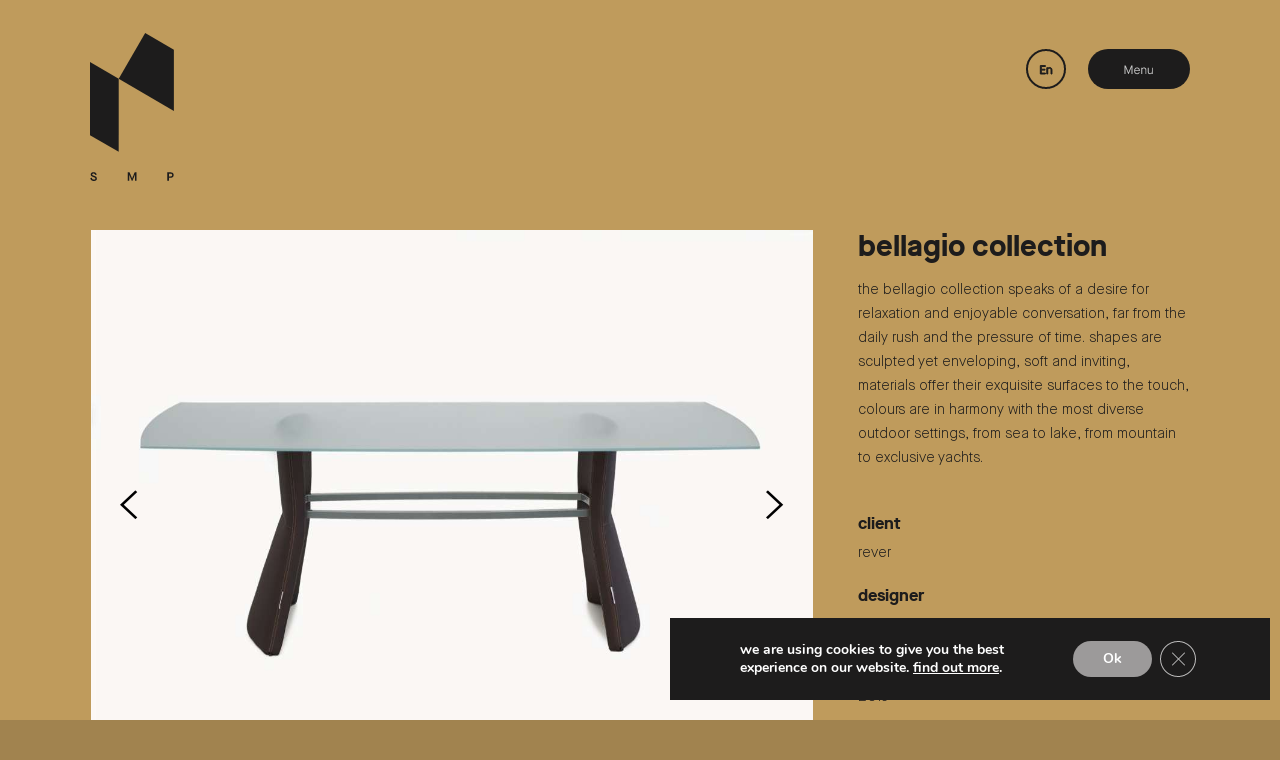

--- FILE ---
content_type: text/html; charset=UTF-8
request_url: https://www.studiomarcopiva.com/portfolio-item/rever-bellagio-collection/
body_size: 16611
content:
<!DOCTYPE html>
<html lang="en-GB">
<head>
	
		<meta charset="UTF-8"/>
		<link rel="profile" href="http://gmpg.org/xfn/11"/>
		
				<meta name="viewport" content="width=device-width,initial-scale=1,user-scalable=yes">
		<title>Bellagio Collection / Rever &#8211; Studio Marco Piva</title>
<meta name='robots' content='max-image-preview:large' />
<link rel='dns-prefetch' href='//fonts.googleapis.com' />
<link rel="alternate" type="application/rss+xml" title="Studio Marco Piva &raquo; Feed" href="https://www.studiomarcopiva.com/feed/" />
<link rel="alternate" type="application/rss+xml" title="Studio Marco Piva &raquo; Comments Feed" href="https://www.studiomarcopiva.com/comments/feed/" />
<link rel='stylesheet' id='gtranslate-style-css' href='https://www.studiomarcopiva.com/steeksip/gtranslate/gtranslate-style24.css?ver=6.4.7' type='text/css' media='all' />
<link rel='stylesheet' id='wp-block-library-css' href='https://www.studiomarcopiva.com/uphostoa/css/dist/block-library/style.min.css?ver=6.4.7' type='text/css' media='all' />
<style id='classic-theme-styles-inline-css' type='text/css'>
/*! This file is auto-generated */
.wp-block-button__link{color:#fff;background-color:#32373c;border-radius:9999px;box-shadow:none;text-decoration:none;padding:calc(.667em + 2px) calc(1.333em + 2px);font-size:1.125em}.wp-block-file__button{background:#32373c;color:#fff;text-decoration:none}
</style>
<style id='global-styles-inline-css' type='text/css'>
body{--wp--preset--color--black: #000000;--wp--preset--color--cyan-bluish-gray: #abb8c3;--wp--preset--color--white: #ffffff;--wp--preset--color--pale-pink: #f78da7;--wp--preset--color--vivid-red: #cf2e2e;--wp--preset--color--luminous-vivid-orange: #ff6900;--wp--preset--color--luminous-vivid-amber: #fcb900;--wp--preset--color--light-green-cyan: #7bdcb5;--wp--preset--color--vivid-green-cyan: #00d084;--wp--preset--color--pale-cyan-blue: #8ed1fc;--wp--preset--color--vivid-cyan-blue: #0693e3;--wp--preset--color--vivid-purple: #9b51e0;--wp--preset--gradient--vivid-cyan-blue-to-vivid-purple: linear-gradient(135deg,rgba(6,147,227,1) 0%,rgb(155,81,224) 100%);--wp--preset--gradient--light-green-cyan-to-vivid-green-cyan: linear-gradient(135deg,rgb(122,220,180) 0%,rgb(0,208,130) 100%);--wp--preset--gradient--luminous-vivid-amber-to-luminous-vivid-orange: linear-gradient(135deg,rgba(252,185,0,1) 0%,rgba(255,105,0,1) 100%);--wp--preset--gradient--luminous-vivid-orange-to-vivid-red: linear-gradient(135deg,rgba(255,105,0,1) 0%,rgb(207,46,46) 100%);--wp--preset--gradient--very-light-gray-to-cyan-bluish-gray: linear-gradient(135deg,rgb(238,238,238) 0%,rgb(169,184,195) 100%);--wp--preset--gradient--cool-to-warm-spectrum: linear-gradient(135deg,rgb(74,234,220) 0%,rgb(151,120,209) 20%,rgb(207,42,186) 40%,rgb(238,44,130) 60%,rgb(251,105,98) 80%,rgb(254,248,76) 100%);--wp--preset--gradient--blush-light-purple: linear-gradient(135deg,rgb(255,206,236) 0%,rgb(152,150,240) 100%);--wp--preset--gradient--blush-bordeaux: linear-gradient(135deg,rgb(254,205,165) 0%,rgb(254,45,45) 50%,rgb(107,0,62) 100%);--wp--preset--gradient--luminous-dusk: linear-gradient(135deg,rgb(255,203,112) 0%,rgb(199,81,192) 50%,rgb(65,88,208) 100%);--wp--preset--gradient--pale-ocean: linear-gradient(135deg,rgb(255,245,203) 0%,rgb(182,227,212) 50%,rgb(51,167,181) 100%);--wp--preset--gradient--electric-grass: linear-gradient(135deg,rgb(202,248,128) 0%,rgb(113,206,126) 100%);--wp--preset--gradient--midnight: linear-gradient(135deg,rgb(2,3,129) 0%,rgb(40,116,252) 100%);--wp--preset--font-size--small: 13px;--wp--preset--font-size--medium: 20px;--wp--preset--font-size--large: 36px;--wp--preset--font-size--x-large: 42px;--wp--preset--spacing--20: 0.44rem;--wp--preset--spacing--30: 0.67rem;--wp--preset--spacing--40: 1rem;--wp--preset--spacing--50: 1.5rem;--wp--preset--spacing--60: 2.25rem;--wp--preset--spacing--70: 3.38rem;--wp--preset--spacing--80: 5.06rem;--wp--preset--shadow--natural: 6px 6px 9px rgba(0, 0, 0, 0.2);--wp--preset--shadow--deep: 12px 12px 50px rgba(0, 0, 0, 0.4);--wp--preset--shadow--sharp: 6px 6px 0px rgba(0, 0, 0, 0.2);--wp--preset--shadow--outlined: 6px 6px 0px -3px rgba(255, 255, 255, 1), 6px 6px rgba(0, 0, 0, 1);--wp--preset--shadow--crisp: 6px 6px 0px rgba(0, 0, 0, 1);}:where(.is-layout-flex){gap: 0.5em;}:where(.is-layout-grid){gap: 0.5em;}body .is-layout-flow > .alignleft{float: left;margin-inline-start: 0;margin-inline-end: 2em;}body .is-layout-flow > .alignright{float: right;margin-inline-start: 2em;margin-inline-end: 0;}body .is-layout-flow > .aligncenter{margin-left: auto !important;margin-right: auto !important;}body .is-layout-constrained > .alignleft{float: left;margin-inline-start: 0;margin-inline-end: 2em;}body .is-layout-constrained > .alignright{float: right;margin-inline-start: 2em;margin-inline-end: 0;}body .is-layout-constrained > .aligncenter{margin-left: auto !important;margin-right: auto !important;}body .is-layout-constrained > :where(:not(.alignleft):not(.alignright):not(.alignfull)){max-width: var(--wp--style--global--content-size);margin-left: auto !important;margin-right: auto !important;}body .is-layout-constrained > .alignwide{max-width: var(--wp--style--global--wide-size);}body .is-layout-flex{display: flex;}body .is-layout-flex{flex-wrap: wrap;align-items: center;}body .is-layout-flex > *{margin: 0;}body .is-layout-grid{display: grid;}body .is-layout-grid > *{margin: 0;}:where(.wp-block-columns.is-layout-flex){gap: 2em;}:where(.wp-block-columns.is-layout-grid){gap: 2em;}:where(.wp-block-post-template.is-layout-flex){gap: 1.25em;}:where(.wp-block-post-template.is-layout-grid){gap: 1.25em;}.has-black-color{color: var(--wp--preset--color--black) !important;}.has-cyan-bluish-gray-color{color: var(--wp--preset--color--cyan-bluish-gray) !important;}.has-white-color{color: var(--wp--preset--color--white) !important;}.has-pale-pink-color{color: var(--wp--preset--color--pale-pink) !important;}.has-vivid-red-color{color: var(--wp--preset--color--vivid-red) !important;}.has-luminous-vivid-orange-color{color: var(--wp--preset--color--luminous-vivid-orange) !important;}.has-luminous-vivid-amber-color{color: var(--wp--preset--color--luminous-vivid-amber) !important;}.has-light-green-cyan-color{color: var(--wp--preset--color--light-green-cyan) !important;}.has-vivid-green-cyan-color{color: var(--wp--preset--color--vivid-green-cyan) !important;}.has-pale-cyan-blue-color{color: var(--wp--preset--color--pale-cyan-blue) !important;}.has-vivid-cyan-blue-color{color: var(--wp--preset--color--vivid-cyan-blue) !important;}.has-vivid-purple-color{color: var(--wp--preset--color--vivid-purple) !important;}.has-black-background-color{background-color: var(--wp--preset--color--black) !important;}.has-cyan-bluish-gray-background-color{background-color: var(--wp--preset--color--cyan-bluish-gray) !important;}.has-white-background-color{background-color: var(--wp--preset--color--white) !important;}.has-pale-pink-background-color{background-color: var(--wp--preset--color--pale-pink) !important;}.has-vivid-red-background-color{background-color: var(--wp--preset--color--vivid-red) !important;}.has-luminous-vivid-orange-background-color{background-color: var(--wp--preset--color--luminous-vivid-orange) !important;}.has-luminous-vivid-amber-background-color{background-color: var(--wp--preset--color--luminous-vivid-amber) !important;}.has-light-green-cyan-background-color{background-color: var(--wp--preset--color--light-green-cyan) !important;}.has-vivid-green-cyan-background-color{background-color: var(--wp--preset--color--vivid-green-cyan) !important;}.has-pale-cyan-blue-background-color{background-color: var(--wp--preset--color--pale-cyan-blue) !important;}.has-vivid-cyan-blue-background-color{background-color: var(--wp--preset--color--vivid-cyan-blue) !important;}.has-vivid-purple-background-color{background-color: var(--wp--preset--color--vivid-purple) !important;}.has-black-border-color{border-color: var(--wp--preset--color--black) !important;}.has-cyan-bluish-gray-border-color{border-color: var(--wp--preset--color--cyan-bluish-gray) !important;}.has-white-border-color{border-color: var(--wp--preset--color--white) !important;}.has-pale-pink-border-color{border-color: var(--wp--preset--color--pale-pink) !important;}.has-vivid-red-border-color{border-color: var(--wp--preset--color--vivid-red) !important;}.has-luminous-vivid-orange-border-color{border-color: var(--wp--preset--color--luminous-vivid-orange) !important;}.has-luminous-vivid-amber-border-color{border-color: var(--wp--preset--color--luminous-vivid-amber) !important;}.has-light-green-cyan-border-color{border-color: var(--wp--preset--color--light-green-cyan) !important;}.has-vivid-green-cyan-border-color{border-color: var(--wp--preset--color--vivid-green-cyan) !important;}.has-pale-cyan-blue-border-color{border-color: var(--wp--preset--color--pale-cyan-blue) !important;}.has-vivid-cyan-blue-border-color{border-color: var(--wp--preset--color--vivid-cyan-blue) !important;}.has-vivid-purple-border-color{border-color: var(--wp--preset--color--vivid-purple) !important;}.has-vivid-cyan-blue-to-vivid-purple-gradient-background{background: var(--wp--preset--gradient--vivid-cyan-blue-to-vivid-purple) !important;}.has-light-green-cyan-to-vivid-green-cyan-gradient-background{background: var(--wp--preset--gradient--light-green-cyan-to-vivid-green-cyan) !important;}.has-luminous-vivid-amber-to-luminous-vivid-orange-gradient-background{background: var(--wp--preset--gradient--luminous-vivid-amber-to-luminous-vivid-orange) !important;}.has-luminous-vivid-orange-to-vivid-red-gradient-background{background: var(--wp--preset--gradient--luminous-vivid-orange-to-vivid-red) !important;}.has-very-light-gray-to-cyan-bluish-gray-gradient-background{background: var(--wp--preset--gradient--very-light-gray-to-cyan-bluish-gray) !important;}.has-cool-to-warm-spectrum-gradient-background{background: var(--wp--preset--gradient--cool-to-warm-spectrum) !important;}.has-blush-light-purple-gradient-background{background: var(--wp--preset--gradient--blush-light-purple) !important;}.has-blush-bordeaux-gradient-background{background: var(--wp--preset--gradient--blush-bordeaux) !important;}.has-luminous-dusk-gradient-background{background: var(--wp--preset--gradient--luminous-dusk) !important;}.has-pale-ocean-gradient-background{background: var(--wp--preset--gradient--pale-ocean) !important;}.has-electric-grass-gradient-background{background: var(--wp--preset--gradient--electric-grass) !important;}.has-midnight-gradient-background{background: var(--wp--preset--gradient--midnight) !important;}.has-small-font-size{font-size: var(--wp--preset--font-size--small) !important;}.has-medium-font-size{font-size: var(--wp--preset--font-size--medium) !important;}.has-large-font-size{font-size: var(--wp--preset--font-size--large) !important;}.has-x-large-font-size{font-size: var(--wp--preset--font-size--x-large) !important;}
.wp-block-navigation a:where(:not(.wp-element-button)){color: inherit;}
:where(.wp-block-post-template.is-layout-flex){gap: 1.25em;}:where(.wp-block-post-template.is-layout-grid){gap: 1.25em;}
:where(.wp-block-columns.is-layout-flex){gap: 2em;}:where(.wp-block-columns.is-layout-grid){gap: 2em;}
.wp-block-pullquote{font-size: 1.5em;line-height: 1.6;}
</style>
<link rel='stylesheet' id='contact-form-7-css' href='https://www.studiomarcopiva.com/steeksip/contact-form-7/includes/css/styles.css?ver=5.8.3' type='text/css' media='all' />
<link rel='stylesheet' id='mailup-css' href='https://www.studiomarcopiva.com/steeksip/mailup-email-and-newsletter-subscription-form/public/css/mailup-public.css?ver=1.2.4' type='text/css' media='all' />
<link rel='stylesheet' id='rs-plugin-settings-css' href='https://www.studiomarcopiva.com/steeksip/revslider/public/assets/css/rs6.css?ver=6.2.1' type='text/css' media='all' />
<style id='rs-plugin-settings-inline-css' type='text/css'>
#rs-demo-id {}
</style>
<link rel='stylesheet' id='manon-edge-default-style-css' href='https://www.studiomarcopiva.com/phystoow/style.css?ver=6.4.7' type='text/css' media='all' />
<link rel='stylesheet' id='manon-edge-child-style-css' href='https://www.studiomarcopiva.com/ptusorta/style.css?ver=6.4.7' type='text/css' media='all' />
<link rel='stylesheet' id='manon-edge-modules-css' href='https://www.studiomarcopiva.com/phystoow/assets/css/modules.min.css?ver=6.4.7' type='text/css' media='all' />
<style id='manon-edge-modules-inline-css' type='text/css'>
.postid-6931 .edgtf-content .edgtf-content-inner > .edgtf-container > .edgtf-container-inner, .postid-6931 .edgtf-content .edgtf-content-inner > .edgtf-full-width > .edgtf-full-width-inner { padding: 52px 0px 0px;}@media only screen and (max-width: 1024px) {.postid-6931 .edgtf-content .edgtf-content-inner > .edgtf-container > .edgtf-container-inner, .postid-6931 .edgtf-content .edgtf-content-inner > .edgtf-full-width > .edgtf-full-width-inner { padding: 28px 0px 0px;}}.postid-6931 .edgtf-content .edgtf-content-inner > .edgtf-container > .edgtf-container-inner, .postid-6931 .edgtf-content .edgtf-content-inner > .edgtf-full-width > .edgtf-full-width-inner { padding: 52px 0px 0px;}@media only screen and (max-width: 1024px) {.postid-6931 .edgtf-content .edgtf-content-inner > .edgtf-container > .edgtf-container-inner, .postid-6931 .edgtf-content .edgtf-content-inner > .edgtf-full-width > .edgtf-full-width-inner { padding: 28px 0px 0px;}}.postid-6931 .edgtf-page-header .edgtf-menu-area { background-color: rgba(255, 255, 255, 0);}.postid-6931 .edgtf-page-header .edgtf-fixed-wrapper.fixed .edgtf-menu-area { background-color: rgba(255, 255, 255, 0)!important;}.postid-6931 .edgtf-page-header .edgtf-logo-area { background-color: rgba(255, 255, 255, 0);}.edgtf-smooth-transition-loader { background-color: #1d1c1c;}.edgtf-st-loader .edgtf-rotate-circles > div, .edgtf-st-loader .pulse, .edgtf-st-loader .double_pulse .double-bounce1, .edgtf-st-loader .double_pulse .double-bounce2, .edgtf-st-loader .cube, .edgtf-st-loader .rotating_cubes .cube1, .edgtf-st-loader .rotating_cubes .cube2, .edgtf-st-loader .stripes > div, .edgtf-st-loader .wave > div, .edgtf-st-loader .two_rotating_circles .dot1, .edgtf-st-loader .two_rotating_circles .dot2, .edgtf-st-loader .five_rotating_circles .container1 > div, .edgtf-st-loader .five_rotating_circles .container2 > div, .edgtf-st-loader .five_rotating_circles .container3 > div, .edgtf-st-loader .atom .ball-1:before, .edgtf-st-loader .atom .ball-2:before, .edgtf-st-loader .atom .ball-3:before, .edgtf-st-loader .atom .ball-4:before, .edgtf-st-loader .clock .ball:before, .edgtf-st-loader .mitosis .ball, .edgtf-st-loader .lines .line1, .edgtf-st-loader .lines .line2, .edgtf-st-loader .lines .line3, .edgtf-st-loader .lines .line4, .edgtf-st-loader .fussion .ball, .edgtf-st-loader .fussion .ball-1, .edgtf-st-loader .fussion .ball-2, .edgtf-st-loader .fussion .ball-3, .edgtf-st-loader .fussion .ball-4, .edgtf-st-loader .wave_circles .ball, .edgtf-st-loader .pulse_circles .ball { background-color: #9a887b;}@media all and (-ms-high-contrast: none) {}
</style>
<link rel='stylesheet' id='edgtf-dripicons-css' href='https://www.studiomarcopiva.com/phystoow/framework/lib/icons-pack/dripicons/dripicons.css?ver=6.4.7' type='text/css' media='all' />
<link rel='stylesheet' id='edgtf-font_elegant-css' href='https://www.studiomarcopiva.com/phystoow/framework/lib/icons-pack/elegant-icons/style.min.css?ver=6.4.7' type='text/css' media='all' />
<link rel='stylesheet' id='edgtf-font_awesome-css' href='https://www.studiomarcopiva.com/phystoow/framework/lib/icons-pack/font-awesome/css/fontawesome-all.min.css?ver=6.4.7' type='text/css' media='all' />
<link rel='stylesheet' id='edgtf-ion_icons-css' href='https://www.studiomarcopiva.com/phystoow/framework/lib/icons-pack/ion-icons/css/ionicons.min.css?ver=6.4.7' type='text/css' media='all' />
<link rel='stylesheet' id='edgtf-linea_icons-css' href='https://www.studiomarcopiva.com/phystoow/framework/lib/icons-pack/linea-icons/style.css?ver=6.4.7' type='text/css' media='all' />
<link rel='stylesheet' id='edgtf-linear_icons-css' href='https://www.studiomarcopiva.com/phystoow/framework/lib/icons-pack/linear-icons/style.css?ver=6.4.7' type='text/css' media='all' />
<link rel='stylesheet' id='edgtf-simple_line_icons-css' href='https://www.studiomarcopiva.com/phystoow/framework/lib/icons-pack/simple-line-icons/simple-line-icons.css?ver=6.4.7' type='text/css' media='all' />
<link rel='stylesheet' id='mediaelement-css' href='https://www.studiomarcopiva.com/uphostoa/js/mediaelement/mediaelementplayer-legacy.min.css?ver=4.2.17' type='text/css' media='all' />
<link rel='stylesheet' id='wp-mediaelement-css' href='https://www.studiomarcopiva.com/uphostoa/js/mediaelement/wp-mediaelement.min.css?ver=6.4.7' type='text/css' media='all' />
<link rel='stylesheet' id='manon-edge-style-dynamic-css' href='https://www.studiomarcopiva.com/phystoow/assets/css/style_dynamic.css?ver=1615807277' type='text/css' media='all' />
<link rel='stylesheet' id='manon-edge-modules-responsive-css' href='https://www.studiomarcopiva.com/phystoow/assets/css/modules-responsive.min.css?ver=6.4.7' type='text/css' media='all' />
<link rel='stylesheet' id='manon-edge-style-dynamic-responsive-css' href='https://www.studiomarcopiva.com/phystoow/assets/css/style_dynamic_responsive.css?ver=1615807277' type='text/css' media='all' />
<link rel='stylesheet' id='manon-edge-google-fonts-css' href='https://fonts.googleapis.com/css?family=Open+Sans%3A300%2C400%2C600%2C700%7COswald%3A300%2C400%2C600%2C700&#038;subset=latin-ext&#038;ver=1.0.0' type='text/css' media='all' />
<link rel='stylesheet' id='manon-core-dashboard-style-css' href='https://www.studiomarcopiva.com/steeksip/manon-core/core-dashboard/assets/css/core-dashboard.min.css?ver=6.4.7' type='text/css' media='all' />
<link rel='stylesheet' id='js_composer_front-css' href='https://www.studiomarcopiva.com/steeksip/js_composer/assets/css/js_composer.min.css?ver=6.1' type='text/css' media='all' />
<link rel='stylesheet' id='animate-css' href='https://www.studiomarcopiva.com/steeksip/shift8-modal/css/animate.min.css?ver=6.4.7' type='text/css' media='all' />
<link rel='stylesheet' id='moove_gdpr_frontend-css' href='https://www.studiomarcopiva.com/steeksip/gdpr-cookie-compliance/dist/styles/gdpr-main.css?ver=4.12.8' type='text/css' media='all' />
<style id='moove_gdpr_frontend-inline-css' type='text/css'>
#moove_gdpr_cookie_modal,#moove_gdpr_cookie_info_bar,.gdpr_cookie_settings_shortcode_content{font-family:Nunito,sans-serif}#moove_gdpr_save_popup_settings_button{background-color:#373737;color:#fff}#moove_gdpr_save_popup_settings_button:hover{background-color:#000}#moove_gdpr_cookie_info_bar .moove-gdpr-info-bar-container .moove-gdpr-info-bar-content a.mgbutton,#moove_gdpr_cookie_info_bar .moove-gdpr-info-bar-container .moove-gdpr-info-bar-content button.mgbutton{background-color:#9c9a9a}#moove_gdpr_cookie_modal .moove-gdpr-modal-content .moove-gdpr-modal-footer-content .moove-gdpr-button-holder a.mgbutton,#moove_gdpr_cookie_modal .moove-gdpr-modal-content .moove-gdpr-modal-footer-content .moove-gdpr-button-holder button.mgbutton,.gdpr_cookie_settings_shortcode_content .gdpr-shr-button.button-green{background-color:#9c9a9a;border-color:#9c9a9a}#moove_gdpr_cookie_modal .moove-gdpr-modal-content .moove-gdpr-modal-footer-content .moove-gdpr-button-holder a.mgbutton:hover,#moove_gdpr_cookie_modal .moove-gdpr-modal-content .moove-gdpr-modal-footer-content .moove-gdpr-button-holder button.mgbutton:hover,.gdpr_cookie_settings_shortcode_content .gdpr-shr-button.button-green:hover{background-color:#fff;color:#9c9a9a}#moove_gdpr_cookie_modal .moove-gdpr-modal-content .moove-gdpr-modal-close i,#moove_gdpr_cookie_modal .moove-gdpr-modal-content .moove-gdpr-modal-close span.gdpr-icon{background-color:#9c9a9a;border:1px solid #9c9a9a}#moove_gdpr_cookie_info_bar span.change-settings-button.focus-g,#moove_gdpr_cookie_info_bar span.change-settings-button:focus,#moove_gdpr_cookie_info_bar button.change-settings-button.focus-g,#moove_gdpr_cookie_info_bar button.change-settings-button:focus{-webkit-box-shadow:0 0 1px 3px #9c9a9a;-moz-box-shadow:0 0 1px 3px #9c9a9a;box-shadow:0 0 1px 3px #9c9a9a}#moove_gdpr_cookie_modal .moove-gdpr-modal-content .moove-gdpr-modal-close i:hover,#moove_gdpr_cookie_modal .moove-gdpr-modal-content .moove-gdpr-modal-close span.gdpr-icon:hover,#moove_gdpr_cookie_info_bar span[data-href]>u.change-settings-button{color:#9c9a9a}#moove_gdpr_cookie_modal .moove-gdpr-modal-content .moove-gdpr-modal-left-content #moove-gdpr-menu li.menu-item-selected a span.gdpr-icon,#moove_gdpr_cookie_modal .moove-gdpr-modal-content .moove-gdpr-modal-left-content #moove-gdpr-menu li.menu-item-selected button span.gdpr-icon{color:inherit}#moove_gdpr_cookie_modal .moove-gdpr-modal-content .moove-gdpr-modal-left-content #moove-gdpr-menu li a span.gdpr-icon,#moove_gdpr_cookie_modal .moove-gdpr-modal-content .moove-gdpr-modal-left-content #moove-gdpr-menu li button span.gdpr-icon{color:inherit}#moove_gdpr_cookie_modal .gdpr-acc-link{line-height:0;font-size:0;color:transparent;position:absolute}#moove_gdpr_cookie_modal .moove-gdpr-modal-content .moove-gdpr-modal-close:hover i,#moove_gdpr_cookie_modal .moove-gdpr-modal-content .moove-gdpr-modal-left-content #moove-gdpr-menu li a,#moove_gdpr_cookie_modal .moove-gdpr-modal-content .moove-gdpr-modal-left-content #moove-gdpr-menu li button,#moove_gdpr_cookie_modal .moove-gdpr-modal-content .moove-gdpr-modal-left-content #moove-gdpr-menu li button i,#moove_gdpr_cookie_modal .moove-gdpr-modal-content .moove-gdpr-modal-left-content #moove-gdpr-menu li a i,#moove_gdpr_cookie_modal .moove-gdpr-modal-content .moove-gdpr-tab-main .moove-gdpr-tab-main-content a:hover,#moove_gdpr_cookie_info_bar.moove-gdpr-dark-scheme .moove-gdpr-info-bar-container .moove-gdpr-info-bar-content a.mgbutton:hover,#moove_gdpr_cookie_info_bar.moove-gdpr-dark-scheme .moove-gdpr-info-bar-container .moove-gdpr-info-bar-content button.mgbutton:hover,#moove_gdpr_cookie_info_bar.moove-gdpr-dark-scheme .moove-gdpr-info-bar-container .moove-gdpr-info-bar-content a:hover,#moove_gdpr_cookie_info_bar.moove-gdpr-dark-scheme .moove-gdpr-info-bar-container .moove-gdpr-info-bar-content button:hover,#moove_gdpr_cookie_info_bar.moove-gdpr-dark-scheme .moove-gdpr-info-bar-container .moove-gdpr-info-bar-content span.change-settings-button:hover,#moove_gdpr_cookie_info_bar.moove-gdpr-dark-scheme .moove-gdpr-info-bar-container .moove-gdpr-info-bar-content button.change-settings-button:hover,#moove_gdpr_cookie_info_bar.moove-gdpr-dark-scheme .moove-gdpr-info-bar-container .moove-gdpr-info-bar-content u.change-settings-button:hover,#moove_gdpr_cookie_info_bar span[data-href]>u.change-settings-button,#moove_gdpr_cookie_info_bar.moove-gdpr-dark-scheme .moove-gdpr-info-bar-container .moove-gdpr-info-bar-content a.mgbutton.focus-g,#moove_gdpr_cookie_info_bar.moove-gdpr-dark-scheme .moove-gdpr-info-bar-container .moove-gdpr-info-bar-content button.mgbutton.focus-g,#moove_gdpr_cookie_info_bar.moove-gdpr-dark-scheme .moove-gdpr-info-bar-container .moove-gdpr-info-bar-content a.focus-g,#moove_gdpr_cookie_info_bar.moove-gdpr-dark-scheme .moove-gdpr-info-bar-container .moove-gdpr-info-bar-content button.focus-g,#moove_gdpr_cookie_info_bar.moove-gdpr-dark-scheme .moove-gdpr-info-bar-container .moove-gdpr-info-bar-content a.mgbutton:focus,#moove_gdpr_cookie_info_bar.moove-gdpr-dark-scheme .moove-gdpr-info-bar-container .moove-gdpr-info-bar-content button.mgbutton:focus,#moove_gdpr_cookie_info_bar.moove-gdpr-dark-scheme .moove-gdpr-info-bar-container .moove-gdpr-info-bar-content a:focus,#moove_gdpr_cookie_info_bar.moove-gdpr-dark-scheme .moove-gdpr-info-bar-container .moove-gdpr-info-bar-content button:focus,#moove_gdpr_cookie_info_bar.moove-gdpr-dark-scheme .moove-gdpr-info-bar-container .moove-gdpr-info-bar-content span.change-settings-button.focus-g,span.change-settings-button:focus,button.change-settings-button.focus-g,button.change-settings-button:focus,#moove_gdpr_cookie_info_bar.moove-gdpr-dark-scheme .moove-gdpr-info-bar-container .moove-gdpr-info-bar-content u.change-settings-button.focus-g,#moove_gdpr_cookie_info_bar.moove-gdpr-dark-scheme .moove-gdpr-info-bar-container .moove-gdpr-info-bar-content u.change-settings-button:focus{color:#9c9a9a}#moove_gdpr_cookie_modal.gdpr_lightbox-hide{display:none}
</style>
<script type="text/javascript" src="https://www.studiomarcopiva.com/uphostoa/js/jquery/jquery.min.js?ver=3.7.1" id="jquery-core-js"></script>
<script type="text/javascript" src="https://www.studiomarcopiva.com/uphostoa/js/jquery/jquery-migrate.min.js?ver=3.4.1" id="jquery-migrate-js"></script>
<script type="text/javascript" src="//www.studiomarcopiva.com/steeksip/wp-hide-security-enhancer/assets/js/devtools-detect.js?ver=6.4.7" id="devtools-detect-js"></script>
<script type="text/javascript" src="https://www.studiomarcopiva.com/steeksip/mailup-email-and-newsletter-subscription-form/admin/js/jquery.validate.min.js?ver=1.19.3" id="mailup_validate-js"></script>
<script type="text/javascript" id="mailup-js-extra">
/* <![CDATA[ */
var mailup_params = {"ajax_url":"https:\/\/www.studiomarcopiva.com\/wp-admin\/admin-ajax.php","ajaxNonce":"4f01912c35"};
/* ]]> */
</script>
<script type="text/javascript" src="https://www.studiomarcopiva.com/steeksip/mailup-email-and-newsletter-subscription-form/public/js/mailup-public.js?ver=1.2.4" id="mailup-js"></script>
<script type="text/javascript" src="https://www.studiomarcopiva.com/steeksip/revslider/public/assets/js/rbtools.min.js?ver=6.0" id="tp-tools-js"></script>
<script type="text/javascript" src="https://www.studiomarcopiva.com/steeksip/revslider/public/assets/js/rs6.min.js?ver=6.2.1" id="revmin-js"></script>
<script type="text/javascript" src="https://www.studiomarcopiva.com/steeksip/shift8-modal/js/animatedModal.min.js?ver=1" id="animate-js-js"></script>
<link rel="https://api.w.org/" href="https://www.studiomarcopiva.com/wp-json/" /><link rel="EditURI" type="application/rsd+xml" title="RSD" href="https://www.studiomarcopiva.com/xmlrpc.php?rsd" />
<link rel="canonical" href="https://www.studiomarcopiva.com/portfolio-item/rever-bellagio-collection/" />
<link rel='shortlink' href='https://www.studiomarcopiva.com/?p=6931' />
<link rel="alternate" type="application/json+oembed" href="https://www.studiomarcopiva.com/wp-json/oembed/1.0/embed?url=https%3A%2F%2Fwww.studiomarcopiva.com%2Fportfolio-item%2Frever-bellagio-collection%2F" />
<link rel="alternate" type="text/xml+oembed" href="https://www.studiomarcopiva.com/wp-json/oembed/1.0/embed?url=https%3A%2F%2Fwww.studiomarcopiva.com%2Fportfolio-item%2Frever-bellagio-collection%2F&#038;format=xml" />
	<script async src="https://www.googletagmanager.com/gtag/js?id=UA-186166016-2"></script>
		<script>
		  window.dataLayer = window.dataLayer || [];
		  function gtag(){dataLayer.push(arguments);}
		  gtag('js', new Date());
		  gtag('config', 'UA-186166016-2');
		</script>
	<link rel="icon" href="https://www.studiomarcopiva.com/likeelee/2020/11/Studio-marco.png" type="image/png"/>
<script type="text/javascript">function setREVStartSize(e){			
			try {								
				var pw = document.getElementById(e.c).parentNode.offsetWidth,
					newh;
				pw = pw===0 || isNaN(pw) ? window.innerWidth : pw;
				e.tabw = e.tabw===undefined ? 0 : parseInt(e.tabw);
				e.thumbw = e.thumbw===undefined ? 0 : parseInt(e.thumbw);
				e.tabh = e.tabh===undefined ? 0 : parseInt(e.tabh);
				e.thumbh = e.thumbh===undefined ? 0 : parseInt(e.thumbh);
				e.tabhide = e.tabhide===undefined ? 0 : parseInt(e.tabhide);
				e.thumbhide = e.thumbhide===undefined ? 0 : parseInt(e.thumbhide);
				e.mh = e.mh===undefined || e.mh=="" || e.mh==="auto" ? 0 : parseInt(e.mh,0);		
				if(e.layout==="fullscreen" || e.l==="fullscreen") 						
					newh = Math.max(e.mh,window.innerHeight);				
				else{					
					e.gw = Array.isArray(e.gw) ? e.gw : [e.gw];
					for (var i in e.rl) if (e.gw[i]===undefined || e.gw[i]===0) e.gw[i] = e.gw[i-1];					
					e.gh = e.el===undefined || e.el==="" || (Array.isArray(e.el) && e.el.length==0)? e.gh : e.el;
					e.gh = Array.isArray(e.gh) ? e.gh : [e.gh];
					for (var i in e.rl) if (e.gh[i]===undefined || e.gh[i]===0) e.gh[i] = e.gh[i-1];
										
					var nl = new Array(e.rl.length),
						ix = 0,						
						sl;					
					e.tabw = e.tabhide>=pw ? 0 : e.tabw;
					e.thumbw = e.thumbhide>=pw ? 0 : e.thumbw;
					e.tabh = e.tabhide>=pw ? 0 : e.tabh;
					e.thumbh = e.thumbhide>=pw ? 0 : e.thumbh;					
					for (var i in e.rl) nl[i] = e.rl[i]<window.innerWidth ? 0 : e.rl[i];
					sl = nl[0];									
					for (var i in nl) if (sl>nl[i] && nl[i]>0) { sl = nl[i]; ix=i;}															
					var m = pw>(e.gw[ix]+e.tabw+e.thumbw) ? 1 : (pw-(e.tabw+e.thumbw)) / (e.gw[ix]);					

					newh =  (e.type==="carousel" && e.justify==="true" ? e.gh[ix] : (e.gh[ix] * m)) + (e.tabh + e.thumbh);
				}			
				
				if(window.rs_init_css===undefined) window.rs_init_css = document.head.appendChild(document.createElement("style"));					
				document.getElementById(e.c).height = newh;
				window.rs_init_css.innerHTML += "#"+e.c+"_wrapper { height: "+newh+"px }";				
			} catch(e){
				console.log("Failure at Presize of Slider:" + e)
			}					   
		  };</script>
<style type="text/css" data-type="vc_shortcodes-custom-css">.vc_custom_1599996237490{margin-top: 180px !important;}</style><noscript><style> .wpb_animate_when_almost_visible { opacity: 1; }</style></noscript></head>
<body class="portfolio-item-template-default single single-portfolio-item postid-6931 manon-core-2.1 manon child-child-ver-1.0.0 manon-ver-1.6.1 edgtf-buttons-leftalign edgtf-smooth-page-transitions edgtf-smooth-page-transitions-fadeout edgtf-grid-1300 edgtf-empty-google-api edgtf-wide-dropdown-menu-content-in-grid edgtf-follow-portfolio-info edgtf-dark-header edgtf-fixed-on-scroll edgtf-dropdown-animate-height edgtf-header-minimal edgtf-menu-area-shadow-disable edgtf-menu-area-in-grid-shadow-disable edgtf-menu-area-border-disable edgtf-menu-area-in-grid-border-disable edgtf-logo-area-border-disable edgtf-logo-area-in-grid-border-disable edgtf-header-vertical-shadow-disable edgtf-header-vertical-border-disable edgtf-side-menu-slide-from-right edgtf-default-mobile-header edgtf-sticky-up-mobile-header edgtf-fullscreen-search edgtf-search-fade wpb-js-composer js-comp-ver-6.1 vc_responsive edgtf-fade-push-text-right" itemscope itemtype="https://schema.org/WebPage">
	<section class="edgtf-side-menu">
	<a class="edgtf-close-side-menu edgtf-close-side-menu-svg-path" href="#">
        <span class="edgtf-sm-close-label">Close</span>
		<svg width="102" height="40" viewBox="0 0 102 40" fill="none" xmlns="http://www.w3.org/2000/svg">
<rect x="1" y="1" width="100" height="38" rx="19" stroke="#C4C4C4" stroke-width="2"/>
<path d="M38.9256 25.18C40.3896 25.18 41.4576 24.28 41.6976 22.864L40.7856 22.672C40.6056 23.716 39.9216 24.304 38.9256 24.304C37.7256 24.304 36.9216 23.32 36.9216 21.82C36.9216 20.32 37.7256 19.336 38.9256 19.336C39.9216 19.336 40.6056 19.924 40.7856 20.968L41.6976 20.776C41.4576 19.36 40.3896 18.46 38.9256 18.46C37.1856 18.46 35.9856 19.816 35.9856 21.82C35.9856 23.824 37.1856 25.18 38.9256 25.18ZM42.9873 25H43.9233V16.24H42.9873V25ZM48.2431 25.18C50.0431 25.18 51.2431 23.824 51.2431 21.82C51.2431 19.816 50.0431 18.46 48.2431 18.46C46.4431 18.46 45.2551 19.816 45.2551 21.82C45.2551 23.824 46.4431 25.18 48.2431 25.18ZM48.2431 24.304C46.9831 24.304 46.1911 23.332 46.1911 21.82C46.1911 20.308 46.9831 19.336 48.2431 19.336C49.5031 19.336 50.3071 20.308 50.3071 21.82C50.3071 23.332 49.5031 24.304 48.2431 24.304ZM54.9161 25.18C56.3321 25.18 57.2681 24.46 57.2681 23.356C57.2681 22.336 56.6441 21.796 54.8801 21.28C53.6921 20.932 53.3321 20.692 53.3321 20.248C53.3321 19.696 53.8481 19.336 54.6161 19.336C55.4201 19.336 55.9481 19.756 56.1641 20.56L57.0761 20.356C56.8361 19.192 55.8881 18.46 54.6161 18.46C53.3201 18.46 52.3961 19.216 52.3961 20.284C52.3961 21.172 52.9481 21.64 54.5681 22.108C55.9241 22.504 56.3201 22.792 56.3201 23.392C56.3201 23.944 55.7801 24.304 54.9161 24.304C53.7521 24.304 53.2001 23.824 53.0081 22.66L52.0961 22.828C52.2401 24.328 53.2721 25.18 54.9161 25.18ZM61.1795 25.18C62.4035 25.18 63.3275 24.616 63.8795 23.524L63.0995 23.056C62.5595 23.992 62.0555 24.328 61.1555 24.328C59.9795 24.328 59.2115 23.308 59.1875 22.096H64.0235V21.616C64.0235 19.732 62.8955 18.46 61.1795 18.46C59.4275 18.46 58.2395 19.816 58.2395 21.82C58.2395 23.824 59.4155 25.18 61.1795 25.18ZM59.2115 21.34C59.2355 20.272 60.0755 19.312 61.1795 19.312C62.3075 19.312 63.0395 20.2 63.0755 21.34H59.2115Z" fill="#C4C4C4"/>
</svg>
	</a>
    <nav class="edgtf-sidearea-menu">
        <ul id="menu-smp-main-menu" class=""><li id="popup-menu-item-4933" class="menu-item menu-item-type-custom menu-item-object-custom menu-item-home "><a href="https://www.studiomarcopiva.com/" class=""><span>Home</span></a></li>
<li id="popup-menu-item-4685" class="menu-item menu-item-type-post_type menu-item-object-page "><a href="https://www.studiomarcopiva.com/works/" class=""><span>works</span></a></li>
<li id="popup-menu-item-4684" class="menu-item menu-item-type-post_type menu-item-object-page "><a href="https://www.studiomarcopiva.com/smp-product-design/" class=""><span>Product design</span></a></li>
<li id="popup-menu-item-5829" class="menu-item menu-item-type-post_type menu-item-object-page "><a href="https://www.studiomarcopiva.com/smp-about-video/" class=""><span>smp</span></a></li>
<li id="popup-menu-item-4686" class="menu-item menu-item-type-post_type menu-item-object-page "><a href="https://www.studiomarcopiva.com/contact/" class=""><span>offices</span></a></li>
</ul>    </nav>
    <aside class="edgtf-sidearea-widgets">
        <div class="widget edgtf-social-icons-group-widget text-align-left">							<a class="edgtf-social-icon-widget-holder edgtf-icon-has-hover"  style="color: #ffffff;;font-size: 15px;margin: 12px 15px 0 0;"				   href="https://www.instagram.com/studiomarcopiva/" target="_blank">
					<span class="edgtf-social-icon-widget fab fa-instagram"></span>				</a>
										<a class="edgtf-social-icon-widget-holder edgtf-icon-has-hover"  style="color: #ffffff;;font-size: 15px;margin: 12px 15px 0 0;"				   href="https://www.facebook.com/StudioMarcoPiva" target="_blank">
					<span class="edgtf-social-icon-widget fab fa-facebook-f"></span>				</a>
										<a class="edgtf-social-icon-widget-holder edgtf-icon-has-hover"  style="color: #ffffff;;font-size: 15px;margin: 12px 15px 0 0;"				   href="https://www.linkedin.com/company/studio-marco-piva/" target="_blank">
					<span class="edgtf-social-icon-widget fab fa-linkedin-in"></span>				</a>
										<a class="edgtf-social-icon-widget-holder edgtf-icon-has-hover"  style="color: #ffffff;;font-size: 15px;margin: 12px 15px 0 0;"				   href="https://www.youtube.com/user/MarcoPivaStudio?ob=0&#038;feature=results_main" target="_blank">
					<span class="edgtf-social-icon-widget fab fa-youtube"></span>				</a>
										<a class="edgtf-social-icon-widget-holder edgtf-icon-has-hover"  style="color: #ffffff;;font-size: 15px;margin: 12px 15px 0 0;"				   href="https://mp.weixin.qq.com/s/US2V_KGnS9T0inKuFVqTyA" target="_blank">
					<span class="edgtf-social-icon-widget fab fa-weixin"></span>				</a>
						</div>    </aside>
</section>
    <div class="edgtf-wrapper">
        <div class="edgtf-wrapper-inner">
            <div class="edgtf-fullscreen-search-holder">
	<a class="edgtf-search-close edgtf-search-close-icon-pack" href="javascript:void(0)">
		<i class="edgtf-icon-ion-icon ion-close " ></i>	</a>
	<div class="edgtf-fullscreen-search-table">
		<div class="edgtf-fullscreen-search-cell">
			<div class="edgtf-fullscreen-search-inner">
				<form action="https://www.studiomarcopiva.com/" class="edgtf-fullscreen-search-form" method="get">
					<div class="edgtf-form-holder">
						<div class="edgtf-form-holder-inner">
							<div class="edgtf-field-holder">
								<input type="text" placeholder="Search" name="s" class="edgtf-search-field" autocomplete="off" required />
							</div>
							<button type="submit" class="edgtf-search-submit edgtf-search-submit-icon-pack">
								<i class="edgtf-icon-ion-icon ion-search " ></i>							</button>
							<div class="edgtf-line"></div>
						</div>
                        <span class="edgtf-fullscreen-meta">Type at least 1 character to search</span>
					</div>
				</form>
			</div>
		</div>
	</div>
</div>
<header class="edgtf-page-header">
		
			<div class="edgtf-fixed-wrapper">
				
	<div class="edgtf-menu-area">
				
					<div class="edgtf-grid">
						
			<div class="edgtf-vertical-align-containers">
				<div class="edgtf-position-left"><div class="edgtf-position-left-inner">
						
	
	<div class="edgtf-logo-wrapper">
		<a itemprop="url" href="https://www.studiomarcopiva.com/" style="height: 60px;">
			<img itemprop="image" class="edgtf-normal-logo" src="https://www.studiomarcopiva.com/staging/wp-content/uploads/2020/05/logo-dark-2.svg"  alt="logo"/>
			<img itemprop="image" class="edgtf-dark-logo" src="https://www.studiomarcopiva.com/staging/wp-content/uploads/2020/05/logo-dark-2.svg"  alt="dark logo"/>			<img itemprop="image" class="edgtf-light-logo" src="https://www.studiomarcopiva.com/staging/wp-content/uploads/2020/05/Logo_Light.svg"  alt="light logo"/>		</a>
	</div>
					</div>
				</div>
				<div class="edgtf-position-right"><div class="edgtf-position-right-inner">
                        		
		<a class="edgtf-side-menu-button-opener edgtf-icon-has-hover edgtf-side-menu-button-opener-svg-path"  href="javascript:void(0)" style="margin: 0px 0px 0px 18px">
						<span class="edgtf-side-menu-icon">
				<svg width="102" height="40" viewBox="0 0 102 40" fill="none" xmlns="http://www.w3.org/2000/svg">
<rect width="102" height="40" rx="20" fill="#C4C4C4"/>
<path d="M36.4265 25H37.4105V18.184H37.4345L40.2665 25H40.6865L43.5185 18.184H43.5425V25H44.5385V16.6H43.2185L40.4945 23.272H40.4705L37.7465 16.6H36.4265V25ZM49.0467 25.18C50.2707 25.18 51.1947 24.616 51.7467 23.524L50.9667 23.056C50.4267 23.992 49.9227 24.328 49.0227 24.328C47.8467 24.328 47.0787 23.308 47.0547 22.096H51.8907V21.616C51.8907 19.732 50.7627 18.46 49.0467 18.46C47.2947 18.46 46.1067 19.816 46.1067 21.82C46.1067 23.824 47.2827 25.18 49.0467 25.18ZM47.0787 21.34C47.1027 20.272 47.9427 19.312 49.0467 19.312C50.1747 19.312 50.9067 20.2 50.9427 21.34H47.0787ZM53.2256 25H54.1616V21.004C54.1616 20.02 54.8336 19.336 55.8416 19.336C56.8256 19.336 57.4256 19.972 57.4256 21.004V25H58.3616V20.884C58.3616 19.408 57.4256 18.46 55.9496 18.46C55.2656 18.46 54.5456 18.772 54.1616 19.228H54.1376V18.64H53.2256V25ZM62.0058 25.18C62.7738 25.18 63.4818 24.88 63.8778 24.412H63.9018V25H64.8138V18.64H63.8778V22.636C63.8778 23.632 63.2538 24.304 62.2818 24.304C61.2018 24.304 60.6978 23.764 60.6978 22.636V18.64H59.7618V22.768C59.7618 24.304 60.5898 25.18 62.0058 25.18Z" fill="#1D1C1C" style="fill-color:#1D1C1C;"/>
</svg>
            </span>
		</a>
							<a href="javascript:void(0)" class="edgtf-fullscreen-menu-opener edgtf-fullscreen-menu-opener-svg-path">
							<span class="edgtf-fullscreen-menu-close-icon">
                                <span class="edgtf-fsm-close-label">Close</span>
								<svg  x="0px" y="0px" width="11px" height="11px" viewBox="0 0 11 11" enable-background="new 0 0 11 11" xml:space="preserve">
<g>
	<path fill="#FFFFFF" d="M10.903,8.841c0.014,0.015,0.028,0.032,0.043,0.054c0.014,0.021,0.025,0.043,0.032,0.064
		C11,9.023,11.005,9.088,10.995,9.152s-0.042,0.122-0.091,0.172l-1.579,1.579c-0.05,0.05-0.107,0.081-0.172,0.091
		S9.023,11,8.959,10.979c-0.021-0.007-0.043-0.018-0.064-0.032c-0.021-0.015-0.04-0.029-0.054-0.043L5.5,7.563l-3.341,3.341
		c-0.015,0.014-0.032,0.028-0.054,0.043c-0.021,0.014-0.043,0.025-0.064,0.032C1.977,11,1.912,11.005,1.848,10.995
		s-0.122-0.042-0.172-0.091L0.097,9.324c-0.05-0.05-0.081-0.107-0.091-0.172S0,9.023,0.021,8.959
		c0.007-0.021,0.018-0.043,0.032-0.064c0.014-0.021,0.028-0.039,0.043-0.054L3.438,5.5L0.097,2.159
		C0.082,2.145,0.068,2.127,0.054,2.105C0.039,2.084,0.028,2.063,0.021,2.041C0,1.977-0.005,1.912,0.005,1.848
		s0.041-0.122,0.091-0.172l1.579-1.579c0.05-0.05,0.107-0.081,0.172-0.091S1.977,0,2.041,0.021C2.063,0.029,2.084,0.04,2.105,0.054
		c0.021,0.015,0.039,0.029,0.054,0.043L5.5,3.438l3.341-3.341c0.014-0.014,0.032-0.028,0.054-0.043
		C8.916,0.04,8.938,0.029,8.959,0.021C9.023,0,9.088-0.005,9.152,0.005s0.122,0.042,0.172,0.091l1.579,1.579
		c0.05,0.05,0.081,0.107,0.091,0.172S11,1.977,10.979,2.041c-0.007,0.021-0.018,0.043-0.032,0.064
		c-0.015,0.021-0.029,0.04-0.043,0.054L7.563,5.5L10.903,8.841z"/>
</g>

</svg>							</span>
							<span class="edgtf-fullscreen-menu-opener-icon">
                                <svg width="40" height="40" viewBox="0 0 40 40" fill="none" xmlns="http://www.w3.org/2000/svg">
<circle cx="20" cy="20" r="19" stroke="#C4C4C4" stroke-width="2" style="fill-opacity: .25;"/>
<path d="M14.3408 25.0001H19.3808V24.0641H15.3248V21.1121H19.0448V20.2241H15.3248V17.5361H19.3808V16.6001H14.3408V25.0001Z" fill="#C4C4C4" stroke="#C4C4C4"/>
<path d="M20.8274 25.0001H21.7634V21.0041C21.7634 20.0201 22.4354 19.3361 23.4434 19.3361C24.4274 19.3361 25.0274 19.9721 25.0274 21.0041V25.0001H25.9634V20.8841C25.9634 19.4081 25.0274 18.4601 23.5514 18.4601C22.8674 18.4601 22.1474 18.7721 21.7634 19.2281H21.7394V18.6401H20.8274V25.0001Z" fill="#C4C4C4" stroke="#C4C4C4"/>
</svg>							</span>
						</a>
					</div>
				</div>
			</div>
				
					</div>
			</div>
			
			</div>
		
		
	</header>
<header class="edgtf-mobile-header">
		
	<div class="edgtf-mobile-header-inner">
		<div class="edgtf-mobile-header-holder">
			<div class="edgtf-grid">
				<div class="edgtf-vertical-align-containers">
					<div class="edgtf-vertical-align-containers">
						<div class="edgtf-position-left"><div class="edgtf-position-left-inner">
								
<div class="edgtf-mobile-logo-wrapper">
	<a itemprop="url" href="https://www.studiomarcopiva.com/" style="height: 35px;">
		<img itemprop="image" src="https://www.studiomarcopiva.com/staging/wp-content/uploads/2020/10/logo-mobile-symbol.svg"  alt="Mobile Logo"/>
	</a>
</div>
							</div>
						</div>
						<div class="edgtf-position-right"><div class="edgtf-position-right-inner">
																									<div class="edgtf-mobile-menu-opener edgtf-mobile-menu-opener-svg-path">
										<a href="javascript:void(0)">
																						<span class="edgtf-mobile-menu-icon">
												<svg version="1.1" id="Layer_1" xmlns="http://www.w3.org/2000/svg" xmlns:xlink="http://www.w3.org/1999/xlink" x="0px" y="0px"
	 width="32px" height="32px" viewBox="0 0 32 64"  xml:space="preserve">
<line fill="none" stroke="#c4c4c4" stroke-width="2" stroke-miterlimit="10" x1="12" y1="21" x2="52" y2="21"/>
<line fill="none" stroke="#c4c4c4" stroke-width="2" stroke-miterlimit="10" x1="12" y1="33" x2="52" y2="33"/>
<line fill="none" stroke="#c4c4c4" stroke-width="2" stroke-miterlimit="10" x1="12" y1="45" x2="52" y2="45"/>
</svg>											</span>
										</a>
									</div>
															</div>
						</div>
					</div>
				</div>
			</div>
		</div>
		
	<nav class="edgtf-mobile-nav" role="navigation" aria-label="Mobile Menu">
		<div class="edgtf-grid">
			<ul id="menu-smp-mobile-navigation" class=""><li id="mobile-menu-item-7107" class="menu-item menu-item-type-post_type menu-item-object-page menu-item-home "><a href="https://www.studiomarcopiva.com/" class=""><span>Home</span></a></li>
<li id="mobile-menu-item-7096" class="menu-item menu-item-type-post_type menu-item-object-page "><a href="https://www.studiomarcopiva.com/works/" class=""><span>Works</span></a></li>
<li id="mobile-menu-item-7099" class="menu-item menu-item-type-post_type menu-item-object-page "><a href="https://www.studiomarcopiva.com/smp-product-design/" class=""><span>product design</span></a></li>
<li id="mobile-menu-item-7098" class="menu-item menu-item-type-post_type menu-item-object-page "><a href="https://www.studiomarcopiva.com/smp-about-video/" class=""><span>smp</span></a></li>
<li id="mobile-menu-item-7100" class="menu-item menu-item-type-post_type menu-item-object-page "><a href="https://www.studiomarcopiva.com/contact/" class=""><span>offices</span></a></li>
<li id="mobile-menu-item-7097" class="menu-item menu-item-type-custom menu-item-object-custom "><a href="#" class=" edgtf-mobile-no-link"><span>English</span></a></li>
<li id="mobile-menu-item-7109" class="menu-item menu-item-type-custom menu-item-object-custom "><a href="#" class=" edgtf-mobile-no-link"><span>中文</span></a></li>
</ul>		</div>
	</nav>
	</div>
	
	</header>
			<a id='edgtf-back-to-top' href='#'>
                Back to top			</a>
		<div class="edgtf-fullscreen-menu-holder-outer">
	<div class="edgtf-fullscreen-menu-holder">
		<div class="edgtf-fullscreen-menu-holder-inner">
							<div class="edgtf-container-inner">
						<nav class="edgtf-fullscreen-menu">
	<ul id="menu-language-manu" class=""><li id="popup-menu-item-7101" class="menu-item menu-item-type-custom menu-item-object-custom "></li>
<li id="popup-menu-item-7102" class="menu-item menu-item-type-custom menu-item-object-custom "></li>

<li style="position:relative;" class="menu-item menu-item-gtranslate"><a href="#" onclick="doGTranslate('en|zh-CN');return false;" title="简体中文" class="glink nturl notranslate">简体中文</a></li> <li style="position:relative;" class="menu-item menu-item-gtranslate"><a href="#" onclick="doGTranslate('en|en');return false;" title="English" class="glink nturl notranslate">English</a></li> <style>
#goog-gt-tt {display:none !important;}
.goog-te-banner-frame {display:none !important;}
.goog-te-menu-value:hover {text-decoration:none !important;}
.goog-text-highlight {background-color:transparent !important;box-shadow:none !important;}
body {top:0 !important;}
#google_translate_element2 {display:none!important;}
</style>

<div id="google_translate_element2"></div>
<script>
function googleTranslateElementInit2() {new google.translate.TranslateElement({pageLanguage: 'en',autoDisplay: false}, 'google_translate_element2');}
</script><script src="//translate.google.com/translate_a/element.js?cb=googleTranslateElementInit2"></script>


<script>
function GTranslateGetCurrentLang() {var keyValue = document['cookie'].match('(^|;) ?googtrans=([^;]*)(;|$)');return keyValue ? keyValue[2].split('/')[2] : null;}
function GTranslateFireEvent(element,event){try{if(document.createEventObject){var evt=document.createEventObject();element.fireEvent('on'+event,evt)}else{var evt=document.createEvent('HTMLEvents');evt.initEvent(event,true,true);element.dispatchEvent(evt)}}catch(e){}}
function doGTranslate(lang_pair){if(lang_pair.value)lang_pair=lang_pair.value;if(lang_pair=='')return;var lang=lang_pair.split('|')[1];if(GTranslateGetCurrentLang() == null && lang == lang_pair.split('|')[0])return;var teCombo;var sel=document.getElementsByTagName('select');for(var i=0;i<sel.length;i++)if(sel[i].className.indexOf('goog-te-combo')!=-1){teCombo=sel[i];break;}if(document.getElementById('google_translate_element2')==null||document.getElementById('google_translate_element2').innerHTML.length==0||teCombo.length==0||teCombo.innerHTML.length==0){setTimeout(function(){doGTranslate(lang_pair)},500)}else{teCombo.value=lang;GTranslateFireEvent(teCombo,'change');GTranslateFireEvent(teCombo,'change')}}
</script>
</ul></nav>
			<div class="edgtf-fullscreen-below-menu-widget-holder">
							</div>
			
							</div>
			
            <a href="javascript:void(0)" class="edgtf-fullscreen-menu-opener"></a>
		</div>
	</div>
</div>	        
            <div class="edgtf-content" style="margin-top: -120px">
                <div class="edgtf-content-inner"><div class="edgtf-container">
    <div class="edgtf-container-inner clearfix">
                    <div class="edgtf-portfolio-single-holder edgtf-ps-small-slider-layout">
                <div class="edgtf-grid-row">
	<div class="edgtf-grid-col-8">
		<div class="edgtf-ps-image-holder">
			<div class="edgtf-ps-image-inner edgtf-owl-slider">
															<div class="edgtf-ps-image">
								<a itemprop="image" title="Studio Marco Piva &#8211; Product design &#8211; 560" data-rel="prettyPhoto[single_pretty_photo]" href="https://www.studiomarcopiva.com/likeelee/2020/09/Studio-Marco-Piva-Product-design-560.jpg">
	<img itemprop="image" src="https://www.studiomarcopiva.com/likeelee/2020/09/Studio-Marco-Piva-Product-design-560.jpg" alt="Studio Marco Piva &#8211; Product design &#8211; 560"/>
	</a>
						</div>
											<div class="edgtf-ps-image">
								<a itemprop="image" title="Studio Marco Piva &#8211; Product design &#8211; 558" data-rel="prettyPhoto[single_pretty_photo]" href="https://www.studiomarcopiva.com/likeelee/2020/09/Studio-Marco-Piva-Product-design-558.jpg">
	<img itemprop="image" src="https://www.studiomarcopiva.com/likeelee/2020/09/Studio-Marco-Piva-Product-design-558.jpg" alt="Studio Marco Piva &#8211; Product design &#8211; 558"/>
	</a>
						</div>
											<div class="edgtf-ps-image">
								<a itemprop="image" title="Studio Marco Piva &#8211; Product design &#8211; 557" data-rel="prettyPhoto[single_pretty_photo]" href="https://www.studiomarcopiva.com/likeelee/2020/09/Studio-Marco-Piva-Product-design-557.jpg">
	<img itemprop="image" src="https://www.studiomarcopiva.com/likeelee/2020/09/Studio-Marco-Piva-Product-design-557.jpg" alt="Studio Marco Piva &#8211; Product design &#8211; 557"/>
	</a>
						</div>
											<div class="edgtf-ps-image">
								<a itemprop="image" title="Studio Marco Piva &#8211; Product design &#8211; 555" data-rel="prettyPhoto[single_pretty_photo]" href="https://www.studiomarcopiva.com/likeelee/2020/09/Studio-Marco-Piva-Product-design-555.jpg">
	<img itemprop="image" src="https://www.studiomarcopiva.com/likeelee/2020/09/Studio-Marco-Piva-Product-design-555.jpg" alt="Studio Marco Piva &#8211; Product design &#8211; 555"/>
	</a>
						</div>
											<div class="edgtf-ps-image">
								<a itemprop="image" title="Studio Marco Piva &#8211; Product design &#8211; 554" data-rel="prettyPhoto[single_pretty_photo]" href="https://www.studiomarcopiva.com/likeelee/2020/09/Studio-Marco-Piva-Product-design-554.jpg">
	<img itemprop="image" src="https://www.studiomarcopiva.com/likeelee/2020/09/Studio-Marco-Piva-Product-design-554.jpg" alt="Studio Marco Piva &#8211; Product design &#8211; 554"/>
	</a>
						</div>
											<div class="edgtf-ps-image">
								<a itemprop="image" title="Studio Marco Piva &#8211; Product design &#8211; 552" data-rel="prettyPhoto[single_pretty_photo]" href="https://www.studiomarcopiva.com/likeelee/2020/09/Studio-Marco-Piva-Product-design-552.jpg">
	<img itemprop="image" src="https://www.studiomarcopiva.com/likeelee/2020/09/Studio-Marco-Piva-Product-design-552.jpg" alt="Studio Marco Piva &#8211; Product design &#8211; 552"/>
	</a>
						</div>
											<div class="edgtf-ps-image">
								<a itemprop="image" title="Studio Marco Piva &#8211; Product design &#8211; 551" data-rel="prettyPhoto[single_pretty_photo]" href="https://www.studiomarcopiva.com/likeelee/2020/09/Studio-Marco-Piva-Product-design-551.jpg">
	<img itemprop="image" src="https://www.studiomarcopiva.com/likeelee/2020/09/Studio-Marco-Piva-Product-design-551.jpg" alt="Studio Marco Piva &#8211; Product design &#8211; 551"/>
	</a>
						</div>
											<div class="edgtf-ps-image">
								<a itemprop="image" title="Studio Marco Piva &#8211; Product design &#8211; 550" data-rel="prettyPhoto[single_pretty_photo]" href="https://www.studiomarcopiva.com/likeelee/2020/09/Studio-Marco-Piva-Product-design-550.jpg">
	<img itemprop="image" src="https://www.studiomarcopiva.com/likeelee/2020/09/Studio-Marco-Piva-Product-design-550.jpg" alt="Studio Marco Piva &#8211; Product design &#8211; 550"/>
	</a>
						</div>
											<div class="edgtf-ps-image">
								<a itemprop="image" title="Studio Marco Piva &#8211; Product design &#8211; 549" data-rel="prettyPhoto[single_pretty_photo]" href="https://www.studiomarcopiva.com/likeelee/2020/09/Studio-Marco-Piva-Product-design-549.jpg">
	<img itemprop="image" src="https://www.studiomarcopiva.com/likeelee/2020/09/Studio-Marco-Piva-Product-design-549.jpg" alt="Studio Marco Piva &#8211; Product design &#8211; 549"/>
	</a>
						</div>
											<div class="edgtf-ps-image">
								<a itemprop="image" title="Studio Marco Piva &#8211; Product design &#8211; 547" data-rel="prettyPhoto[single_pretty_photo]" href="https://www.studiomarcopiva.com/likeelee/2020/09/Studio-Marco-Piva-Product-design-547.jpg">
	<img itemprop="image" src="https://www.studiomarcopiva.com/likeelee/2020/09/Studio-Marco-Piva-Product-design-547.jpg" alt="Studio Marco Piva &#8211; Product design &#8211; 547"/>
	</a>
						</div>
											<div class="edgtf-ps-image">
								<a itemprop="image" title="Studio Marco Piva &#8211; Product design &#8211; 545" data-rel="prettyPhoto[single_pretty_photo]" href="https://www.studiomarcopiva.com/likeelee/2020/09/Studio-Marco-Piva-Product-design-545.jpg">
	<img itemprop="image" src="https://www.studiomarcopiva.com/likeelee/2020/09/Studio-Marco-Piva-Product-design-545.jpg" alt="Studio Marco Piva &#8211; Product design &#8211; 545"/>
	</a>
						</div>
											<div class="edgtf-ps-image">
								<a itemprop="image" title="Studio Marco Piva &#8211; Product design &#8211; 544" data-rel="prettyPhoto[single_pretty_photo]" href="https://www.studiomarcopiva.com/likeelee/2020/09/Studio-Marco-Piva-Product-design-544.jpg">
	<img itemprop="image" src="https://www.studiomarcopiva.com/likeelee/2020/09/Studio-Marco-Piva-Product-design-544.jpg" alt="Studio Marco Piva &#8211; Product design &#8211; 544"/>
	</a>
						</div>
											<div class="edgtf-ps-image">
								<a itemprop="image" title="Studio Marco Piva &#8211; Product design &#8211; 543" data-rel="prettyPhoto[single_pretty_photo]" href="https://www.studiomarcopiva.com/likeelee/2020/09/Studio-Marco-Piva-Product-design-543.jpg">
	<img itemprop="image" src="https://www.studiomarcopiva.com/likeelee/2020/09/Studio-Marco-Piva-Product-design-543.jpg" alt="Studio Marco Piva &#8211; Product design &#8211; 543"/>
	</a>
						</div>
											<div class="edgtf-ps-image">
								<a itemprop="image" title="Studio Marco Piva &#8211; Product design &#8211; 538" data-rel="prettyPhoto[single_pretty_photo]" href="https://www.studiomarcopiva.com/likeelee/2020/09/Studio-Marco-Piva-Product-design-538.jpg">
	<img itemprop="image" src="https://www.studiomarcopiva.com/likeelee/2020/09/Studio-Marco-Piva-Product-design-538.jpg" alt="Studio Marco Piva &#8211; Product design &#8211; 538"/>
	</a>
						</div>
											<div class="edgtf-ps-image">
								<a itemprop="image" title="Studio Marco Piva &#8211; Product design &#8211; 537" data-rel="prettyPhoto[single_pretty_photo]" href="https://www.studiomarcopiva.com/likeelee/2020/09/Studio-Marco-Piva-Product-design-537.jpg">
	<img itemprop="image" src="https://www.studiomarcopiva.com/likeelee/2020/09/Studio-Marco-Piva-Product-design-537.jpg" alt="Studio Marco Piva &#8211; Product design &#8211; 537"/>
	</a>
						</div>
											<div class="edgtf-ps-image">
								<a itemprop="image" title="Studio Marco Piva &#8211; Product design &#8211; 536" data-rel="prettyPhoto[single_pretty_photo]" href="https://www.studiomarcopiva.com/likeelee/2020/09/Studio-Marco-Piva-Product-design-536.jpg">
	<img itemprop="image" src="https://www.studiomarcopiva.com/likeelee/2020/09/Studio-Marco-Piva-Product-design-536.jpg" alt="Studio Marco Piva &#8211; Product design &#8211; 536"/>
	</a>
						</div>
											<div class="edgtf-ps-image">
								<a itemprop="image" title="Studio Marco Piva &#8211; Product design &#8211; 531" data-rel="prettyPhoto[single_pretty_photo]" href="https://www.studiomarcopiva.com/likeelee/2020/09/Studio-Marco-Piva-Product-design-531.jpg">
	<img itemprop="image" src="https://www.studiomarcopiva.com/likeelee/2020/09/Studio-Marco-Piva-Product-design-531.jpg" alt="Studio Marco Piva &#8211; Product design &#8211; 531"/>
	</a>
						</div>
											<div class="edgtf-ps-image">
								<a itemprop="image" title="Studio Marco Piva &#8211; Product design &#8211; 529" data-rel="prettyPhoto[single_pretty_photo]" href="https://www.studiomarcopiva.com/likeelee/2020/09/Studio-Marco-Piva-Product-design-529.jpg">
	<img itemprop="image" src="https://www.studiomarcopiva.com/likeelee/2020/09/Studio-Marco-Piva-Product-design-529.jpg" alt="Studio Marco Piva &#8211; Product design &#8211; 529"/>
	</a>
						</div>
												</div>
		</div>
	</div>
	<div class="edgtf-grid-col-4">
		<div class="edgtf-ps-info-holder">
			<div class="edgtf-ps-info-item edgtf-ps-content-item">
    <div class="vc_row wpb_row vc_row-fluid vc_custom_1599996237490" ><div class="wpb_column vc_column_container vc_col-sm-12"><div class="vc_column-inner"><div class="wpb_wrapper">
	<div class="wpb_text_column wpb_content_element " >
		<div class="wpb_wrapper">
			<h4>Bellagio Collection</h4>
		</div>
	</div>
<div class="vc_empty_space"   style="height: 15px"><span class="vc_empty_space_inner"></span></div>
	<div class="wpb_text_column wpb_content_element " >
		<div class="wpb_wrapper">
			<p>The Bellagio collection speaks of a desire for relaxation and enjoyable conversation, far from the daily rush and the pressure of time. Shapes are sculpted yet enveloping, soft and inviting, materials offer their exquisite surfaces to the touch, colours are in harmony with the most diverse outdoor settings, from sea to lake, from mountain to exclusive yachts.</p>
		</div>
	</div>
</div></div></div></div>
</div>        <div class="edgtf-ps-info-item edgtf-ps-custom-field">
            <h6 class="edgtf-ps-info-title">Client</h6>            <p>
                                    REVER                            </p>
        </div>
            <div class="edgtf-ps-info-item edgtf-ps-custom-field">
            <h6 class="edgtf-ps-info-title">Designer</h6>            <p>
                                    MARCO PIVA                            </p>
        </div>
            <div class="edgtf-ps-info-item edgtf-ps-custom-field">
            <h6 class="edgtf-ps-info-title">YEAR</h6>            <p>
                                     2019                            </p>
        </div>
        <div class="edgtf-ps-info-item edgtf-ps-date">
	    <h6 class="edgtf-ps-info-title">Date</h6>        <p itemprop="dateCreated" class="edgtf-ps-info-date entry-date updated">13 September 2020</p>
        <meta itemprop="interactionCount" content="UserComments: 0"/>
    </div>
	<div class="edgtf-ps-info-item edgtf-ps-social-share">
		<div class="edgtf-social-share-holder edgtf-list">
			<h6 class="edgtf-social-title">Share</h6>
		<ul>
		<li class="edgtf-facebook-share">
	<a itemprop="url" class="edgtf-share-link" href="#" onclick="window.open(&#039;http://www.facebook.com/sharer.php?u=https%3A%2F%2Fwww.studiomarcopiva.com%2Fportfolio-item%2Frever-bellagio-collection%2F&#039;, &#039;sharer&#039;, &#039;toolbar=0,status=0,width=620,height=280&#039;);">
	 				<span class="edgtf-social-network-icon fab fa-facebook-f"></span>
			</a>
</li><li class="edgtf-twitter-share">
	<a itemprop="url" class="edgtf-share-link" href="#" onclick="window.open(&#039;https://twitter.com/intent/tweet?text= https://www.studiomarcopiva.com/portfolio-item/rever-bellagio-collection/&#039;, &#039;popupwindow&#039;, &#039;scrollbars=yes,width=800,height=400&#039;);">
	 				<span class="edgtf-social-network-icon fab fa-twitter"></span>
			</a>
</li><li class="edgtf-linkedin-share">
	<a itemprop="url" class="edgtf-share-link" href="#" onclick="popUp=window.open(&#039;http://linkedin.com/shareArticle?mini=true&amp;url=https%3A%2F%2Fwww.studiomarcopiva.com%2Fportfolio-item%2Frever-bellagio-collection%2F&amp;title=Bellagio+Collection+%2F+Rever&#039;, &#039;popupwindow&#039;, &#039;scrollbars=yes,width=800,height=400&#039;);popUp.focus();return false;">
	 				<span class="edgtf-social-network-icon fab fa-linkedin-in"></span>
			</a>
</li>	</ul>
</div>	</div>
		</div>
	</div>
</div>        <div class="edgtf-ps-navigation">
                    <div class="edgtf-ps-prev">
                <a href="https://www.studiomarcopiva.com/portfolio-item/visionnaire-cabiria-chair/" rel="prev">Prev Project</a>            </div>
        
                    <div class="edgtf-ps-back-btn">
                <a itemprop="url" href="https://www.studiomarcopiva.com/smp-product-design/">
                    <span></span>
                    <span></span>
                    <span></span>
                    <span></span>
                </a>
            </div>
        
                    <div class="edgtf-ps-next">
                <a href="https://www.studiomarcopiva.com/portfolio-item/visionnaire-marty-collection/" rel="next">Next Project</a>            </div>
            </div>
            </div>
            </div>
</div></div> 
	</div>  
			</div> 
</div> 
                    <script type="text/javascript">
                                            
                                            </script>
                    
  
  <aside id="moove_gdpr_cookie_info_bar" class="moove-gdpr-info-bar-hidden moove-gdpr-align-center moove-gdpr-dark-scheme gdpr_infobar_postion_bottom" aria-label="GDPR Cookie Banner" style="display: none;">
    <div class="moove-gdpr-info-bar-container">
      <div class="moove-gdpr-info-bar-content">
        
<div class="moove-gdpr-cookie-notice">
  <p>We are using cookies to give you the best experience on our website. <button  data-href="#moove_gdpr_cookie_modal" class="change-settings-button">Find out more</button>.</p>
				<button class="moove-gdpr-infobar-close-btn gdpr-content-close-btn" aria-label="Close GDPR Cookie Banner">
					<span class="gdpr-sr-only">Close GDPR Cookie Banner</span>
					<i class="moovegdpr-arrow-close"></i>
				</button>
			</div>
        
<div class="moove-gdpr-button-holder">
		  <button class="mgbutton moove-gdpr-infobar-allow-all gdpr-fbo-0" aria-label="Ok" >Ok</button>
	  				<button class="moove-gdpr-infobar-close-btn gdpr-fbo-3" aria-label="Close GDPR Cookie Banner" >
					<span class="gdpr-sr-only">Close GDPR Cookie Banner</span>
					<i class="moovegdpr-arrow-close"></i>
				</button>
			</div>
      </div>
      
    </div>
    
  </aside>
  
  
<script type="text/html" id="wpb-modifications"></script><script type="text/javascript" src="https://www.studiomarcopiva.com/steeksip/contact-form-7/includes/swv/js/index.js?ver=5.8.3" id="swv-js"></script>
<script type="text/javascript" id="contact-form-7-js-extra">
/* <![CDATA[ */
var wpcf7 = {"api":{"root":"https:\/\/www.studiomarcopiva.com\/wp-json\/","namespace":"contact-form-7\/v1"}};
/* ]]> */
</script>
<script type="text/javascript" src="https://www.studiomarcopiva.com/steeksip/contact-form-7/includes/js/index.js?ver=5.8.3" id="contact-form-7-js"></script>
<script type="text/javascript" src="https://www.studiomarcopiva.com/uphostoa/js/jquery/ui/core.min.js?ver=1.13.2" id="jquery-ui-core-js"></script>
<script type="text/javascript" src="https://www.studiomarcopiva.com/uphostoa/js/jquery/ui/tabs.min.js?ver=1.13.2" id="jquery-ui-tabs-js"></script>
<script type="text/javascript" src="https://www.studiomarcopiva.com/uphostoa/js/jquery/ui/accordion.min.js?ver=1.13.2" id="jquery-ui-accordion-js"></script>
<script type="text/javascript" id="mediaelement-core-js-before">
/* <![CDATA[ */
var mejsL10n = {"language":"en","strings":{"mejs.download-file":"Download File","mejs.install-flash":"You are using a browser that does not have Flash player enabled or installed. Please turn on your Flash player plugin or download the latest version from https:\/\/get.adobe.com\/flashplayer\/","mejs.fullscreen":"Fullscreen","mejs.play":"Play","mejs.pause":"Pause","mejs.time-slider":"Time Slider","mejs.time-help-text":"Use Left\/Right Arrow keys to advance one second, Up\/Down arrows to advance ten seconds.","mejs.live-broadcast":"Live Broadcast","mejs.volume-help-text":"Use Up\/Down Arrow keys to increase or decrease volume.","mejs.unmute":"Unmute","mejs.mute":"Mute","mejs.volume-slider":"Volume Slider","mejs.video-player":"Video Player","mejs.audio-player":"Audio Player","mejs.captions-subtitles":"Captions\/Subtitles","mejs.captions-chapters":"Chapters","mejs.none":"None","mejs.afrikaans":"Afrikaans","mejs.albanian":"Albanian","mejs.arabic":"Arabic","mejs.belarusian":"Belarusian","mejs.bulgarian":"Bulgarian","mejs.catalan":"Catalan","mejs.chinese":"Chinese","mejs.chinese-simplified":"Chinese (Simplified)","mejs.chinese-traditional":"Chinese (Traditional)","mejs.croatian":"Croatian","mejs.czech":"Czech","mejs.danish":"Danish","mejs.dutch":"Dutch","mejs.english":"English","mejs.estonian":"Estonian","mejs.filipino":"Filipino","mejs.finnish":"Finnish","mejs.french":"French","mejs.galician":"Galician","mejs.german":"German","mejs.greek":"Greek","mejs.haitian-creole":"Haitian Creole","mejs.hebrew":"Hebrew","mejs.hindi":"Hindi","mejs.hungarian":"Hungarian","mejs.icelandic":"Icelandic","mejs.indonesian":"Indonesian","mejs.irish":"Irish","mejs.italian":"Italian","mejs.japanese":"Japanese","mejs.korean":"Korean","mejs.latvian":"Latvian","mejs.lithuanian":"Lithuanian","mejs.macedonian":"Macedonian","mejs.malay":"Malay","mejs.maltese":"Maltese","mejs.norwegian":"Norwegian","mejs.persian":"Persian","mejs.polish":"Polish","mejs.portuguese":"Portuguese","mejs.romanian":"Romanian","mejs.russian":"Russian","mejs.serbian":"Serbian","mejs.slovak":"Slovak","mejs.slovenian":"Slovenian","mejs.spanish":"Spanish","mejs.swahili":"Swahili","mejs.swedish":"Swedish","mejs.tagalog":"Tagalog","mejs.thai":"Thai","mejs.turkish":"Turkish","mejs.ukrainian":"Ukrainian","mejs.vietnamese":"Vietnamese","mejs.welsh":"Welsh","mejs.yiddish":"Yiddish"}};
/* ]]> */
</script>
<script type="text/javascript" src="https://www.studiomarcopiva.com/uphostoa/js/mediaelement/mediaelement-and-player.min.js?ver=4.2.17" id="mediaelement-core-js"></script>
<script type="text/javascript" src="https://www.studiomarcopiva.com/uphostoa/js/mediaelement/mediaelement-migrate.min.js?ver=6.4.7" id="mediaelement-migrate-js"></script>
<script type="text/javascript" id="mediaelement-js-extra">
/* <![CDATA[ */
var _wpmejsSettings = {"pluginPath":"\/uphostoa\/js\/mediaelement\/","classPrefix":"mejs-","stretching":"responsive","audioShortcodeLibrary":"mediaelement","videoShortcodeLibrary":"mediaelement"};
/* ]]> */
</script>
<script type="text/javascript" src="https://www.studiomarcopiva.com/uphostoa/js/mediaelement/wp-mediaelement.min.js?ver=6.4.7" id="wp-mediaelement-js"></script>
<script type="text/javascript" src="https://www.studiomarcopiva.com/phystoow/assets/js/modules/plugins/jquery.appear.js?ver=6.4.7" id="appear-js"></script>
<script type="text/javascript" src="https://www.studiomarcopiva.com/phystoow/assets/js/modules/plugins/modernizr.min.js?ver=6.4.7" id="modernizr-js"></script>
<script type="text/javascript" src="https://www.studiomarcopiva.com/uphostoa/js/hoverIntent.min.js?ver=1.10.2" id="hoverIntent-js"></script>
<script type="text/javascript" src="https://www.studiomarcopiva.com/phystoow/assets/js/modules/plugins/jquery.plugin.js?ver=6.4.7" id="jquery-plugin-js"></script>
<script type="text/javascript" src="https://www.studiomarcopiva.com/phystoow/assets/js/modules/plugins/owl.carousel.min.js?ver=6.4.7" id="owl-carousel-js"></script>
<script type="text/javascript" src="https://www.studiomarcopiva.com/phystoow/assets/js/modules/plugins/jquery.waypoints.min.js?ver=6.4.7" id="waypoints-js"></script>
<script type="text/javascript" src="https://www.studiomarcopiva.com/phystoow/assets/js/modules/plugins/fluidvids.min.js?ver=6.4.7" id="fluidvids-js"></script>
<script type="text/javascript" src="https://www.studiomarcopiva.com/phystoow/assets/js/modules/plugins/perfect-scrollbar.jquery.min.js?ver=6.4.7" id="perfect-scrollbar-js"></script>
<script type="text/javascript" src="https://www.studiomarcopiva.com/phystoow/assets/js/modules/plugins/ScrollToPlugin.min.js?ver=6.4.7" id="ScrollToPlugin-js"></script>
<script type="text/javascript" src="https://www.studiomarcopiva.com/phystoow/assets/js/modules/plugins/parallax.min.js?ver=6.4.7" id="parallax-js"></script>
<script type="text/javascript" src="https://www.studiomarcopiva.com/phystoow/assets/js/modules/plugins/jquery.waitforimages.js?ver=6.4.7" id="waitforimages-js"></script>
<script type="text/javascript" src="https://www.studiomarcopiva.com/phystoow/assets/js/modules/plugins/jquery.prettyPhoto.js?ver=6.4.7" id="prettyphoto-js"></script>
<script type="text/javascript" src="https://www.studiomarcopiva.com/phystoow/assets/js/modules/plugins/jquery.easing.1.3.js?ver=6.4.7" id="jquery-easing-1-3-js"></script>
<script type="text/javascript" src="https://www.studiomarcopiva.com/steeksip/js_composer/assets/lib/bower/isotope/dist/isotope.pkgd.min.js?ver=6.1" id="isotope-js"></script>
<script type="text/javascript" src="https://www.studiomarcopiva.com/phystoow/assets/js/modules/plugins/packery-mode.pkgd.min.js?ver=6.4.7" id="packery-js"></script>
<script type="text/javascript" src="https://www.studiomarcopiva.com/steeksip/manon-core/shortcodes/countdown/assets/js/plugins/jquery.countdown.min.js?ver=6.4.7" id="countdown-js"></script>
<script type="text/javascript" src="https://www.studiomarcopiva.com/steeksip/manon-core/shortcodes/counter/assets/js/plugins/counter.js?ver=6.4.7" id="counter-js"></script>
<script type="text/javascript" src="https://www.studiomarcopiva.com/steeksip/manon-core/shortcodes/counter/assets/js/plugins/absoluteCounter.min.js?ver=6.4.7" id="absoluteCounter-js"></script>
<script type="text/javascript" src="https://www.studiomarcopiva.com/steeksip/manon-core/shortcodes/custom-font/assets/js/plugins/typed.js?ver=6.4.7" id="typed-js"></script>
<script type="text/javascript" src="https://www.studiomarcopiva.com/steeksip/manon-core/shortcodes/pie-chart/assets/js/plugins/easypiechart.js?ver=6.4.7" id="easypiechart-js"></script>
<script type="text/javascript" src="https://www.studiomarcopiva.com/steeksip/manon-core/shortcodes/vertical-split-slider/assets/js/plugins/jquery.multiscroll.min.js?ver=6.4.7" id="multiscroll-js"></script>
<script type="text/javascript" id="manon-edge-modules-js-extra">
/* <![CDATA[ */
var edgtfGlobalVars = {"vars":{"edgtfAddForAdminBar":0,"edgtfElementAppearAmount":-100,"edgtfAjaxUrl":"https:\/\/www.studiomarcopiva.com\/wp-admin\/admin-ajax.php","sliderNavPrevArrow":"ion-ios-arrow-left","sliderNavNextArrow":"ion-ios-arrow-right","ppExpand":"Expand the image","ppNext":"Next","ppPrev":"Previous","ppClose":"Close","edgtfStickyHeaderHeight":0,"edgtfStickyHeaderTransparencyHeight":70,"edgtfTopBarHeight":0,"edgtfLogoAreaHeight":0,"edgtfMenuAreaHeight":120,"edgtfMobileHeaderHeight":70}};
var edgtfPerPageVars = {"vars":{"edgtfMobileHeaderHeight":70,"edgtfStickyScrollAmount":0,"edgtfHeaderTransparencyHeight":0,"edgtfHeaderVerticalWidth":0}};
/* ]]> */
</script>
<script type="text/javascript" src="https://www.studiomarcopiva.com/phystoow/assets/js/modules.min.js?ver=6.4.7" id="manon-edge-modules-js"></script>
<script type="text/javascript" id="manon-edge-modules-js-after">
/* <![CDATA[ */
(function ($) {
    var iwts = $('.edgtf-homepages .edgtf-image-with-text-holder');

    if (iwts.length) {
        iwts.each(function () {
            var iwt = $(this),
                delay = Math.floor((Math.random() * 6) + 1) * 40 + 200;

            iwt.css('transition-delay', delay + 'ms');
        })
    }


    $('.menu-item a').on('click', function(e){
        $('body').removeClass('edgtf-right-side-menu-opened');
    });

$( ".edgtf-side-menu" ).wrapInner( "<div class='edgtf-grid'></div>" );
	 
$(".shift8modal-container").detach().appendTo('body');
$(".shift8modal-container").removeClass( "lightSpeedIn" );
$("#edgtf-back-to-top").empty();

$( ".edgtf-ils-image-holder" ).append( "<div class='worksOverly'></div>" );

$( ".edgtf-menu-area" ).wrap( "<div class='edgtf-fixed-wrapper fixed'></div>" );

$.fn.shuffleChildren = function() {
    $.each(this.get(), function(index, el) {
        var $el = $(el);
        var $find = $el.children();

        $find.sort(function() {
            return 0.5 - Math.random();
        });

        $el.empty();
        $find.appendTo($el);
    });
};
$(".rev_slider rs-slides").shuffleChildren();
$('.edgtf-btn').addClass('smp-btn');
$('.edgtf-btn').removeClass('edgtf-btn edgtf-btn-medium edgtf-btn-solid');

$(".mgbutton.moove-gdpr-infobar-allow-all").css("border-radius","50px");

$('#menu-language-manu li a').on('click', function(e){
     $('body').removeClass('edgtf-fullscreen-menu-opened edgtf-fullscreen-fade-in');
     $('.edgtf-fullscreen-menu-opener').removeClass('edgtf-fm-opened');
     $('body').addClass('edgtf-fullscreen-fade-out edgtf-push-nav-right');
});
$('.edgtf-fullscreen-menu-holder-inner').on('click', function(e){
     $('body').removeClass('edgtf-fullscreen-menu-opened edgtf-fullscreen-fade-in');
     $('.edgtf-fullscreen-menu-opener').removeClass('edgtf-fm-opened');
     $('body').addClass('edgtf-fullscreen-fade-out edgtf-push-nav-right');
});

$('.edgtf-fullscreen-menu-opener').on('click', function(e){
     $('body').addClass('edgtf-fullscreen-menu-opened edgtf-fullscreen-fade-in');
     $('.edgtf-fullscreen-menu-opener').addClass('edgtf-fm-opened');
     $('body').removeClass('edgtf-fullscreen-fade-out edgtf-push-nav-right');
});

//chines
jQuery( "#mobile-menu-item-7109" ).bind( "click", function() {
        doGTranslate('en|zh-CN');return false;
});
//En
jQuery( "#mobile-menu-item-7097" ).bind( "click", function() {
        doGTranslate('en|en');return false;
});

$('.edgtf-logo-wrapper a').removeAttr( 'style' );
})(jQuery)
/* ]]> */
</script>
<script type="text/javascript" id="moove_gdpr_frontend-js-extra">
/* <![CDATA[ */
var moove_frontend_gdpr_scripts = {"ajaxurl":"https:\/\/www.studiomarcopiva.com\/wp-admin\/admin-ajax.php","post_id":"6931","plugin_dir":"https:\/\/www.studiomarcopiva.com\/steeksip\/gdpr-cookie-compliance","show_icons":"all","is_page":"","ajax_cookie_removal":"false","strict_init":"1","enabled_default":{"third_party":0,"advanced":0},"geo_location":"false","force_reload":"false","is_single":"1","hide_save_btn":"false","current_user":"0","cookie_expiration":"365","script_delay":"2000","close_btn_action":"1","close_btn_rdr":"","scripts_defined":"{\"cache\":true,\"header\":\"\",\"body\":\"\",\"footer\":\"\",\"thirdparty\":{\"header\":\"\",\"body\":\"\",\"footer\":\"\"},\"advanced\":{\"header\":\"\",\"body\":\"\",\"footer\":\"\"}}","gdpr_scor":"true","wp_lang":""};
/* ]]> */
</script>
<script type="text/javascript" src="https://www.studiomarcopiva.com/steeksip/gdpr-cookie-compliance/dist/scripts/main.js?ver=4.12.8" id="moove_gdpr_frontend-js"></script>
<script type="text/javascript" id="moove_gdpr_frontend-js-after">
/* <![CDATA[ */
var gdpr_consent__strict = "false"
var gdpr_consent__thirdparty = "false"
var gdpr_consent__advanced = "false"
var gdpr_consent__cookies = ""
/* ]]> */
</script>
<script type="text/javascript" src="https://www.studiomarcopiva.com/steeksip/js_composer/assets/js/dist/js_composer_front.min.js?ver=6.1" id="wpb_composer_front_js-js"></script>
    
  
  
  <div id="moove_gdpr_cookie_modal" class="gdpr_lightbox-hide" role="complementary" aria-label="GDPR Settings Screen">
    <div class="moove-gdpr-modal-content moove-clearfix logo-position-left moove_gdpr_modal_theme_v2">
              <button class="moove-gdpr-modal-close" aria-label="Close GDPR Cookie Settings">
          <span class="gdpr-sr-only">Close GDPR Cookie Settings</span>
          <span class="gdpr-icon moovegdpr-arrow-close"></span>
        </button>
            <div class="moove-gdpr-modal-left-content">
        <ul id="moove-gdpr-menu">
          
<li class="menu-item-on menu-item-privacy_overview menu-item-selected">
  <button data-href="#privacy_overview" class="moove-gdpr-tab-nav" aria-label="Privacy Overview">
    <span class="gdpr-nav-tab-title">Privacy Overview</span>
  </button>
</li>
  <li class="menu-item-strict-necessary-cookies menu-item-off">
    <button data-href="#strict-necessary-cookies" class="moove-gdpr-tab-nav" aria-label="Strictly Necessary Cookies">
      <span class="gdpr-nav-tab-title">Strictly Necessary Cookies</span>
    </button>
  </li>
  <li class="menu-item-moreinfo menu-item-off">
    <button data-href="#cookie_policy_modal" class="moove-gdpr-tab-nav" aria-label="Cookie Policy">
      <span class="gdpr-nav-tab-title">Cookie Policy</span>
    </button>
  </li>
        </ul>
      </div>
      
    
      <div class="moove-gdpr-modal-right-content">
          <div class="moove-gdpr-modal-title"> 
            <div>
              <span class="tab-title">Privacy Overview</span>
            </div>
            
<div class="moove-gdpr-company-logo-holder">
  <img src="https://www.studiomarcopiva.com/likeelee/2020/05/logo-dark-2.svg" alt=""   width="300"  height="300"  class="img-responsive" />
</div>
          </div>
          
          <div class="main-modal-content">
            <div class="moove-gdpr-tab-content">
              
<div id="privacy_overview" class="moove-gdpr-tab-main">
    <div class="moove-gdpr-tab-main-content">
  	<p>This website uses cookies so that we can provide you with the best user experience possible. Cookie information is stored in your browser and performs functions such as recognising you when you return to our website and helping our team to understand which sections of the website you find most interesting and useful.</p>
<p><b>Privacy policy:</b><br />
English (pdf): <a href="https://www.studiomarcopiva.com/likeelee/2022/11/GDPR-policy_internet_ENG-SMP.pdf" target="_blank" rel="noopener">information concerning the processing of personal data</a><br />
Italian (pdf): <a href="https://www.studiomarcopiva.com/likeelee/2022/11/GDPR-policy_internet_ITA-SMP.pdf" target="_blank" rel="noopener">informativa per il trattamento dei dati personali</a></p>
  	  </div>
  
</div>
              
  <div id="strict-necessary-cookies" class="moove-gdpr-tab-main" >
    <span class="tab-title">Strictly Necessary Cookies</span>
    <div class="moove-gdpr-tab-main-content">
      <p>Strictly Necessary Cookie should be enabled at all times so that we can save your preferences for cookie settings.</p>
<p>If you disable this cookie, we will not be able to save your preferences. This means that every time you visit this website you will need to enable or disable cookies again.</p>
      <div class="moove-gdpr-status-bar ">
        <div class="gdpr-cc-form-wrap">
          <div class="gdpr-cc-form-fieldset">
            <label class="cookie-switch" for="moove_gdpr_strict_cookies">    
              <span class="gdpr-sr-only">Enable or Disable Cookies</span>        
              <input type="checkbox" aria-label="Strictly Necessary Cookies"  value="check" name="moove_gdpr_strict_cookies" id="moove_gdpr_strict_cookies">
              <span class="cookie-slider cookie-round" data-text-enable="Enabled" data-text-disabled="Disabled"></span>
            </label>
          </div>
          
        </div>
        
      </div>
      
                                              
    </div>
    
  </div>
  
              
              
              
  <div id="cookie_policy_modal" class="moove-gdpr-tab-main" >
    <span class="tab-title">Cookie Policy</span>
    <div class="moove-gdpr-tab-main-content">
      <p>More information about our Cookie Policy: <a href="https://www.studiomarcopiva.com/likeelee/2022/11/GDPR-policy_internet_cookies_ENG-SMP.pdf" target="_blank" rel="noopener">English</a> / <a href="https://www.studiomarcopiva.com/likeelee/2022/11/GDPR-policy_internet_cookies_ITA-SMP.pdf" target="_blank" rel="noopener">Italian</a></p>
       
    </div>
    
  </div>
            </div>
            
          </div>
          
          <div class="moove-gdpr-modal-footer-content">
            <div class="moove-gdpr-button-holder">
			  		<button class="mgbutton moove-gdpr-modal-allow-all button-visible" aria-label="Enable All">Enable All</button>
		  					<button class="mgbutton moove-gdpr-modal-save-settings button-visible" aria-label="Save Changes">Save Changes</button>
				</div>
            
<div class="moove-gdpr-branding-cnt">
  </div>
          </div>
          
      </div>
      
      <div class="moove-clearfix"></div>
    </div>
    
  </div>
  
  
</body>
</html>

--- FILE ---
content_type: image/svg+xml
request_url: https://www.studiomarcopiva.com/likeelee/2020/05/logo-dark-2.svg
body_size: 337
content:
<svg width="73" height="127" viewBox="0 0 73 127" fill="none" xmlns="http://www.w3.org/2000/svg">
<path d="M0 87.5699L24.66 101.9V39.2099L0 24.8799V87.5699Z" fill="#1D1C1C"/>
<path d="M47.3902 0L24.6602 39.22L72.0502 66.81V14.33L47.3902 0Z" fill="#1D1C1C"/>
<path d="M66.4502 119.47H69.3702C70.9102 119.47 71.8602 120.36 71.8602 121.81C71.8602 123.28 70.9202 124.14 69.3602 124.14H67.7502V126.75H66.4502V119.47ZM69.3402 122.94C70.1202 122.94 70.5702 122.54 70.5702 121.81C70.5702 121.04 70.1502 120.67 69.3402 120.67H67.7502V122.95H69.3402V122.94Z" fill="#1D1C1C"/>
<path d="M32.5098 119.47H34.0098L36.1498 124.67H36.1798L38.3398 119.47H39.8298V126.74H38.5498V121.78H38.5298L36.4498 126.74H35.8998L33.8098 121.78H33.7898V126.74H32.5098V119.47Z" fill="#1D1C1C"/>
<path d="M0.259766 124.34L1.53977 124.08C1.71977 125.23 2.23977 125.71 3.32977 125.71C4.13977 125.71 4.62977 125.38 4.62977 124.84C4.62977 124.26 4.22977 123.95 2.93977 123.52C1.22977 122.95 0.609766 122.37 0.609766 121.32C0.609766 120.14 1.59977 119.31 3.01977 119.31C4.41977 119.31 5.48977 120.15 5.72977 121.44L4.45977 121.71C4.23977 120.89 3.76977 120.5 3.01977 120.5C2.32977 120.5 1.89977 120.82 1.89977 121.32C1.89977 121.76 2.23977 122 3.38977 122.37C5.23977 122.99 5.92977 123.67 5.92977 124.83C5.92977 126.07 4.86977 126.9 3.30977 126.9C1.54977 126.9 0.489766 126.01 0.259766 124.34Z" fill="#1D1C1C"/>
</svg>


--- FILE ---
content_type: image/svg+xml
request_url: https://www.studiomarcopiva.com/staging/wp-content/uploads/2020/06/arrow-up.svg
body_size: -37
content:
<svg width="26" height="52" viewBox="0 0 26 52" fill="none" xmlns="http://www.w3.org/2000/svg">
<path d="M12 3L12 52" stroke="#1D1C1C" stroke-width="3"/>
<path d="M1.99978 14.9999L11.9998 2.99994L22.4998 14.9999" stroke="#1D1C1C" stroke-width="3"/>
</svg>
